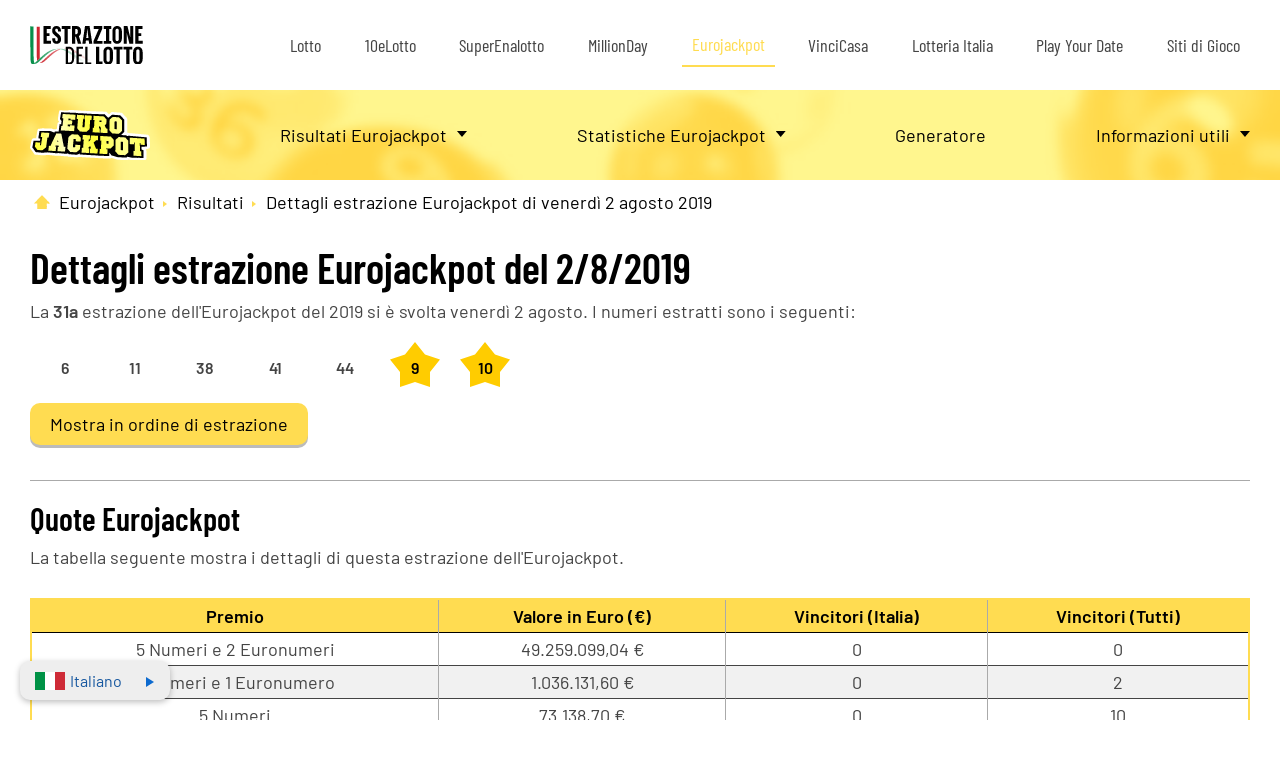

--- FILE ---
content_type: text/html; charset=utf-8
request_url: https://www.estrazionedellotto.it/eurojackpot/risultati/euro-jackpot-estrazione-del-02-08-2019
body_size: 8616
content:

<!DOCTYPE html>
<html lang="it">

<head>
	<meta charset="UTF-8">
	<title>Estrazione e quote Eurojackpot di venerdì 2 agosto 2019</title>
	<meta name="description" content="Risultati e quote estrazione Eurojackpot del 2 agosto 2019, concorso n. 31. Numeri estratti: 6, 11, 38, 41, 44, Euronumero: 9, 10">
	<meta name="keywords" content="risultati estrazione eurojackpot, estrazione 2 agosto 2019, estrazione 31, 6, 11, 38, 41, 44, Euronumero: 9, 10">
	<meta name="viewport" content="width=device-width, initial-scale=1" />
	<meta name="HandheldFriendly" content="True">
	
	
		<meta property="og:title" content="Estrazione e quote Eurojackpot di venerdì 2 agosto 2019">
		<meta property="og:description" content="Risultati e quote estrazione Eurojackpot del 2 agosto 2019, concorso n. 31. Numeri estratti: 6, 11, 38, 41, 44, Euronumero: 9, 10">
		<meta property="og:type" content="website">
		<meta property="og:url" content="/eurojackpot/risultati/euro-jackpot-estrazione-del-02-08-2019">
		<meta property="og:site_name" content="EstrazioneDelLotto.it">
		<meta property="og:image" content="https://www.estrazionedellotto.it/images/default.jpg">
		
    
	<link rel="preload" href="/fonts/barlow-v12-latin-regular.woff2" as="font" crossorigin="anonymous">
	<link rel="preload" href="/fonts/barlow-v12-latin-600.woff2" as="font" crossorigin="anonymous">
	<link rel="preload" href="/fonts/barlow-condensed-v12-latin-regular.woff2" as="font" crossorigin="anonymous">
	<link rel="preload" href="/fonts/barlow-condensed-v12-latin-600.woff2" as="font" crossorigin="anonymous">

	

	<style>
	@font-face {font-display: swap;font-family: 'Barlow';font-style: normal;font-weight: 400;src: url('/fonts/barlow-v12-latin-regular.woff2') format('woff2'),url('/fonts/barlow-v12-latin-regular.ttf') format('truetype');}
	@font-face {font-display: swap;font-family: 'Barlow';font-style: normal;font-weight: 600;src: url('/fonts/barlow-v12-latin-600.woff2') format('woff2'),url('/fonts/barlow-v12-latin-600.ttf') format('truetype');}
	@font-face {font-display: swap;font-family: 'Barlow Condensed';font-style: normal;font-weight: 400;src: url('/fonts/barlow-condensed-v12-latin-regular.woff2') format('woff2'),url('/fonts/barlow-condensed-v12-latin-regular.ttf') format('truetype');}
	@font-face {font-display: swap;font-family: 'Barlow Condensed';font-style: normal;font-weight: 600;src: url('/fonts/barlow-condensed-v12-latin-600.woff2') format('woff2'),url('/fonts/barlow-condensed-v12-latin-600.ttf') format('truetype');}
		
	h1, h2, h3, h4, h5, h6, .latestDraw h2 span, .latestDraw h2 strong {font-family: 'Barlow Condensed', sans-serif;}
	p, strong, a, span, li, button, div, span, input, td, tr, table {font-family: 'Barlow', sans-serif;}
	@media (min-width: 1200px) {
		#mainMenu {margin: 0 0 90px;}
		header #secondaryMenu {position: absolute;top: 90px;width: 100%;}
		#secondaryMenu.scrolled {position: fixed;top: 0px;}
	}
	</style>
	<script>
		window.onscroll = function () { myScroll() };
		function myScroll() {
			if (document.body.scrollTop > 90 || document.documentElement.scrollTop > 90) {
				document.getElementById("secondaryMenu").className = "scrolled";
			} else {
				document.getElementById("secondaryMenu").className = "unscrolled";
			}
		}
	</script>

	<link href="/css/style?v=HF1-WPk56EQUSEj3o4SqGGtkpldBdrgsggtPne6b2dA1" rel="stylesheet"/>


	<style>
	.ball.lottoBG, .lottoBG, #secondaryMenu:before, .subContainer > ul, .homeIcon span, #breadcrumb > li:not(:first-child):after, .latestDraw, .countdownBanner, .yearDrop > p:after, .alphabetRow, #breadcrumb > li:not(:last-child) span:after {background: #ffdc51;}
	.lottoColor, #mainMenu a.estrazione-del-lotto, #mainMenu a.item-eurojackpot, #breadcrumb a, .yearButtons > a:not(.colorWH), .catTitle  {color: #ffdc51}
	#mainMenu a.item-eurojackpot, #searchTerm > div > div {border-bottom: 2px solid #ffdc51}
	.basicTable tr.winnerRow {border-left: 2px solid #ffdc51}
	.lottoBorder, #myGenerator:before {border: 2px solid #ffdc51}
	.yearDrop, .yearButtons > a, .reorderSwitch  {border-color: #ffdc51}
	.basicTable th {background: #ffdc51;color: #fff;}
	body.eurojackpot .basicTable th {color: #000;}
	.basicTable {border: 2px solid #ffdc51;}
	@media (min-width: 1200px) {
		.lottoColor, #mainMenu a.estrazione-del-lotto, #breadcrumb a, .yearButtons > a:not(.colorWH), .catTitle {color: #ffdc51}
	}
	@media (max-width: 1200px) {
		#mobileMenu {border-top: 4px solid #ffdc51;}
		#mainMenu a.item-eurojackpot, #mainMenu div.item-eurojackpot a {background: #ffdc51;color: #fff;}
		#mainMenu a.item-eurojackpot:after {background: #fff;}
		header {border-bottom: 2px solid #ffdc51}
	}
	</style>

	<link rel="canonical" href="https://www.estrazionedellotto.it/eurojackpot/risultati/euro-jackpot-estrazione-del-02-08-2019">

	
	<script>
		function addLoadEvent(n){if(window.addEventListener)window.addEventListener("load",n,!1);else if(window.attachEvent)window.attachEvent("onload",n);else{var d=window.onload;window.onload=function(){d&&d(),n()}}}
	</script>

	<script async src="https://www.googletagmanager.com/gtag/js?id=G-Q3GD06R5J4"></script>
	<script>
		window.dataLayer=window.dataLayer||[];
		function gtag(){dataLayer.push(arguments);}
		gtag('js',new Date());
		gtag('config','G-Q3GD06R5J4');
	</script>
	
	<script>addLoadEvent(function(){ setTimeout(function(){ document.getElementById("autoAds").src="https://pagead2.googlesyndication.com/pagead/js/adsbygoogle.js"; }, 5000); });</script>
	<script id="autoAds" data-ad-client="ca-pub-1780404145344281"></script>
	
	<script type="text/javascript" defer>
    (function(c,l,a,r,i,t,y){
        c[a]=c[a]||function(){(c[a].q=c[a].q||[]).push(arguments)};
        t=l.createElement(r);t.async=1;t.src="https://www.clarity.ms/tag/"+i;
        y=l.getElementsByTagName(r)[0];y.parentNode.insertBefore(t,y);
    })(window, document, "clarity", "script", "sbqtjiba38");
	</script>
</head>

<body class="main eurojackpot">
	<header>
		<nav id="mainMenu">
			<div>
				<a href="/" id="logo" class="headerLogo"><img src="/images/logo.svg" alt="eurojackpot"></a>
				<ul id="desktopMenu">
					<li><a href="/" class="item-lotto" title="Estrazioni del Lotto">Lotto</a></li>
					<li><a href="/10elotto/" class="item-10elotto" title="Estrazioni del 10Lotto">10eLotto</a></li>
					<li><a href="/superenalotto/" class="item-superenalotto" title="Estrazioni SuperEnalotto">SuperEnalotto</a></li>
					<li><a href="/million-day/" class="item-millionday" title="Estrazioni MillionDay">MillionDay</a></li>
					<li><a href="/eurojackpot/" class="item-eurojackpot" title="Estrazioni Eurojackpot">Eurojackpot</a></li>
					<li><a href="/vinci-casa/" class="item-vincicasa" title="Estrazioni VinciCasa">VinciCasa</a></li>
					<li><a href="/lotteria-italia/" class="item-lotteriaitalia" title="Estrazione Lotteria Italia">Lotteria Italia</a></li>
					<li><a href="/play-your-date/" class="item-playyourdate" title="Estrazione Play Your Date">Play Your Date</a></li>
					<li><a href="/gioca-online" class="item-giocaonline" title="Gioca online">Siti di Gioco</a></li>
				</ul>
				<ul id="mobileMenu">
					<li><p class="item-lotto" title="Estrazioni del Lotto">Lotto</p><div class="item-lotto"><div>
	<div class="subContainer">
		<p><a href="/" class="deskVer">Risultati Estrazioni</a><span class="mobVer">Risultati Estrazioni</span></p>
		<ul>
			<li class="mobVer"><a href="/" title="Risultati Lotto">Risultati estrazioni</a></li>
			<li><a href="/ultime-estrazioni-lotto" title="Estrazioni ultimi 60 giorni">Estrazioni ultimi 60 giorni</a></li>
			<li><a href="/risultati/archivio-lotto-2026" title="Archivio Lotto per anno">Archivio Lotto per anno</a></li>
			<li><a href="/10elotto/ultime-estrazioni-10elotto" title="Estrazioni 10eLotto ultimi 60 giorni">10eLotto ultimi 60 giorni</a></li>
			<li><a href="/10elotto/risultati/archivio-10elotto-2026" title="Archivio estrazioni 10eLotto per anno">Archivio 10eLotto per anno</a></li>
		</ul>
	</div>
	<div class="subContainer">
		<p>Statistiche Lotto</p>
		<ul>
			<li><a href="/statistiche/" title="Statistiche">Statistiche</a></li>
			<li><a href="/statistiche/ritardi-lotto" title="Ritardi">Ritardi</a></li>
			<li><a href="/statistiche/frequenti-lotto" title="Numeri pi&uacute; frequenti">Numeri pi&ugrave; frequenti</a></li>
			<li><a href="/statistiche/ambi-frequenti-lotto" title="Ambi piugrave frequenti">Ambi pi&ugrave frequenti</a></li>
			<li><a href="/statistiche/quaterne-frequenti-lotto">Quaterne Frequenti Lotto</a></li>
			<li><a href="/statistiche/terni-frequenti-lotto">Terni Frequenti Lotto</a></li>
			<li><a href="/statistiche/cadenze-lotto" title="Cadenze">Cadenze</a></li>
			<li><a href="/statistiche/decine-lotto" title="Decine">Decine</a></li>
			<li><a href="/statistiche/radicali-lotto" title="Radicali">Radicali</a></li>
			<li><a href="/statistiche/figure-lotto" title="Figure">Figure</a></li>
			<li><a href="/statistiche/ruota-nazionale" title="Statistiche Ruota Nazionale">Statistiche ruota nazionale</a></li>
			<li><a href="/statistiche/tutte-le-ruote" title="Tutte le ruote">Tutte le ruote</a></li>
		</ul>
	</div>
	<div class="subContainer">
		<p><a href="/simbolotto/" class="deskVer">Simbolotto</a><span class="mobVer">Simbolotto</span></p>
		<ul>
			<li><a href="/simbolotto/risultati-simbolotto" title="Estrazioni ultimi 60 giorni">Estrazioni ultimi 60 giorni</a></li>
			<li><a href="/simbolotto/archivio-simbolotto" title="Archivio Simbolotto">Ultimi 90 giorni Simbolotto</a></li>
			<li><a href="/simbolotto/risultati/archivio-simbolotto-2026" title="Archivio Simbolotto per anno">Archivio Simbolotto per anno</a></li>
			<li><a href="/simbolotto/premi" title="Premi">Premi</a></li>
			<li><a href="/simbolotto/statistiche-simbolotto" title="Statistiche e frequenze nel Simbolotto">Statistiche nel Simbolotto</a></li>
		</ul>
	</div>
	<p class="subLink"><a href="/ambetto" title="Ambetto, che cos'è e come si gioca">Ambetto</a></p>
	<p class="subLink"><a href="/generatore-casuale-giocate" title="Generatore di numeri casuali per Lotto">Generatore</a></p>
	<div class="subContainer">
		<p>Informazioni utili</p>
		<ul>
			<li><a href="/notizie" title="Notizie lotterie">Notizie lotterie</a></li>
			<li><a href="/prontuario-vincite-lotto" title="Prontuario vincite">Prontuario vincite</a></li>
			<li><a href="/come-riscuotere-lotto" title="Riscossione vincite Lotto">Riscossione vincite Lotto</a></li>
			<li><a href="/probabilita-di-vincita" title="Probabilit&agrave; di vincita">Probabilit&agrave; di vincita</a></li>
			<li><a href="/faq-lotto" title="FAQ Lotto">FAQ Lotto</a></li>
			<li><a href="/glossario-lotto" title="Glossario Lotto">Glossario Lotto</a></li>
			<li><a href="/smorfia" title="La Smorfia">La Smorfia</a></li>
		</ul>
	</div>
</div></div></li>
					<li><p class="item-10elotto" title="Estrazioni del 10eLotto">10eLotto</p><div class="item-10elotto"><div>
	<div class="subContainer">
		<p><a href="/10elotto/" class="deskVer">Risultati 10eLotto</a><span class="mobVer">Risultati 10eLotto</span></p>
		<ul>
			<li class="mobVer"><a href="/10elotto/" title="">Risultati estrazioni</a></li>
			<li><a href="/10elotto/ultime-estrazioni-10elotto" title="Estrazioni 10eLotto ultimi 60 giorni">10eLotto ultimi 60 giorni</a></li>
			<li><a href="/10elotto/risultati/archivio-10elotto-2026" title="Archivio estrazioni 10eLotto per anno">Archivio 10eLotto per anno</a></li>
		</ul>
	</div>
	<p class="subLink"><a href="/10elotto/statistiche/10-e-lotto" title="Statistiche de 10eLotto">Statistiche</a></p>
	<div class="subContainer">
		<p>Informazioni utili</p>
		<ul>
			<li><a href="/10elotto/come-si-gioca" title="Come si gioca 10eLotto">Come si gioca</a></li>
			<li><a href="/10elotto/numero-oro-10elotto" title="Numero oro del 10eLotto">Numero oro del 10eLotto</a></li>
		</ul>
	</div>
</div></div></li>
					<li><p class="item-superenalotto" title="Estrazioni SuperEnalotto">SuperEnalotto</p><div class="item-superenalotto"><div>
	<div class="subContainer">
		<p><a href="/superenalotto/" class="deskVer">Risultati SuperEnalotto</a><span class="mobVer">Risultati SuperEnalotto</span></p>
		<ul>
			<li class="mobVer"><a href="/superenalotto/" title="Risultati SuperEnalotto">Risultati estrazioni</a></li>
			<li><a href="/superenalotto/risultati-superenalotto" title="Ultimi 12 Estrazioni">Ultimi 12 Estrazioni</a></li>
			<li><a href="/superenalotto/archivio-superenalotto" title="Estrazioni ultimi 90 giorni">Estrazioni ultimi 90 giorni</a></li>
			<li><a href="/superenalotto/risultati/archivio-superenalotto-2026" title="Archivio SuperEnalotto per anno">Archivio SuperEnalotto per anno</a></li>
		</ul>
	</div>
	<div class="subContainer">
		<p>Statistiche</p>
		<ul>
			<li><a href="/superenalotto/statistiche/frequenti-superenalotto" title="Frequenti SuperEnalotto">Frequenti SuperEnalotto</a></li>
			<li><a href="/superenalotto/statistiche/ritardi-superenalotto" title="Ritardi SuperEnalotto">Ritardi SuperEnalotto</a></li>
			<li><a href="/superenalotto/statistiche/pari-e-dispari-superenalotto" title="Pari e dispari">Pari e dispari</a></li>
			<li><a href="/superenalotto/statistiche/pari-e-dispari-superenalotto-anni-precedenti" title="Pari e dispari precedenti">Pari e dispari precedenti</a></li>
			<li><a href="/superenalotto/statistiche/formule-della-sestina-superenalotto" title="Formule della sestina">Formule della sestina</a></li>
			<li><a href="/superenalotto/statistiche/superstar-superenalotto" title="Statistiche SuperStar">Statistiche SuperStar</a></li>
		</ul>
	</div>
	<div class="subContainer">
		<p><a href="/sivincetutto/" class="deskVer">Risultati SiVinceTutto</a><span class="mobVer">Risultati SiVinceTutto</span></p>
		<ul>
			<li class="mobVer"><a href="/sivincetutto/" title="Risultati SiVinceTutto">Risultati estrazioni</a></li>
			<li><a href="/sivincetutto/risultati-sivincetutto" title="Ultime estrazioni SiVinceTutto">Ultimi 12 estrazioni</a></li>
			<li><a href="/sivincetutto/archivio-sivincetutto" title="Archivio SiVinceTutto">Ultimi 90 giorni</a></li>
			<li><a href="/sivincetutto/statistiche/statistiche-sivincetutto" title="Statistiche SiVinceTutto">Statistiche SiVinceTutto</a></li>
			<li><a href="/sivincetutto/come-si-gioca-sivincetutto" title="Statistiche SiVinceTutto">Come si gioca SiVinceTutto</a></li>
		</ul>
	</div>
	<p class="subLink"><a href="/superenalotto/generatore-casuale-superenalotto" title="Generatore giocate SuperEnalotto">Generatore</a></p>
	<div class="subContainer">
		<p>Informazioni utili</p>
		<ul>
			<li><a href="/superenalotto/come-si-gioca-superenalotto" title="Come si gioca">Come si gioca</a></li>
			<li><a href="/superenalotto/come-riscuotere-superenalotto" title="Come riscuotere">Come riscuotere</a></li>
			<li><a href="/superenalotto/vincite-record" title="Vincite record">Vincite record</a></li>
			<li><a href="/superenalotto/probabilita-di-vincita" title="Probabilit&agrave; di vincita">Probabilit&agrave; di vincita</a></li>
			<li><a href="/superenalotto/come-avviene-l-estrazione" title="Come funziona l'estrazione">Come funziona l'estrazione</a></li>
		</ul>
	</div>
</div></div></li>
					<li><p class="item-millionday" title="Estrazioni MillionDay">MillionDay</p><div class="item-million-day"><div>
	<div class="subContainer">
		<p><a href="/million-day/" class="deskVer">Risultati MillionDay</a><span class="mobVer">Risultati MillionDay</span></p>
		<ul>
			<li class="mobVer"><a href="/million-day/" title="Risultati MillionDay">Risultati estrazioni</a></li>
			<li><a href="/million-day/risultati-millionday" title="Ultimi 12 estrazioni">Ultimi 12 estrazioni</a></li>
			<li><a href="/million-day/archivio-millionday" title="Estrazioni ultimi 90 giorni">Estrazioni ultimi 90 giorni</a></li>
			<li><a href="/million-day/risultati/archivio-millionday-2026" title="Archivio per anno">Archivio per anno</a></li>
		</ul>
	</div>
	
	<p class="subLink"><a href="https://milliondaylotto.it/verifica-schedina" target="_blank" rel="noopener" title="Verifica numeri MillionDay">Verifica numeri MillionDay</a></p>
	<p class="subLink"><a href="/million-day/premi" title="Vincite e Premi MillionDay">Vincite e premi MillionDay</a></p>
	<p class="subLink"><a href="/million-day/statistiche-millionday" title="Statistiche MillionDay">Statistiche MillionDay</a></p>
</div></div></li>
					<li><p class="item-eurojackpot" title="Estrazioni Eurojackpot">Eurojackpot</p><div class="item-eurojackpot"><div>
	<div class="subContainer">
		<p><a href="/eurojackpot/" class="deskVer">Risultati Eurojackpot</a><span class="mobVer">Risultati Eurojackpot</span></p>
		<ul>
			<li class="mobVer"><a href="/eurojackpot/" title="">Risultati estrazioni</a></li>
			<li><a href="/eurojackpot/controlla-numeri-euro-jackpot" title="Verifica numeri Eurojackpot">Verifica numeri Eurojackpot</a></li>
			<li><a href="/eurojackpot/risultati-euro-jackpot" title="Ultimi 12 estrazioni">Ultimi 12 Estrazioni</a></li>
			<li><a href="/eurojackpot/archivio-euro-jackpot" title="Estrazioni ultimi 90 giorni">Estrazioni ultimi 90 giorni</a></li>
			<li><a href="/eurojackpot/risultati/archivio-euro-jackpot-2026" title="Archivio Eurojackpot per anno">Archivio Eurojackpot per anno</a></li>
		</ul>
	</div>
	<div class="subContainer">
		<p>Statistiche Eurojackpot</p>
		<ul>
			<li><a href="/eurojackpot/statistiche/statistiche-euro-jackpot" title="Statistiche de Eurojackpot">Statistiche</a></li>
			<li><a href="/eurojackpot/probabilita-di-vincita" title="Probabilit&agrave; di vincita">Probabilit&agrave; di vincita</a></li>
		</ul>
	</div>
	
	<p class="subLink"><a href="/eurojackpot/generatore-casuale-euro-jackpot" title="Generatore di numeri casuali per Eurojackpot">Generatore</a></p>
	<div class="subContainer">
		<p>Informazioni utili</p>
		<ul>
			<li><a href="/eurojackpot/come-si-gioca-euro-jackpot" title="Come si gioca">Come si gioca</a></li>
			<li><a href="/eurojackpot/premi">Premi Eurojackpot</a></li>
			<li><a href="/eurojackpot/medagliere-eurojackpot" title="Medagliere Eurojackpot">Medagliere Eurojackpot</a></li>
			<li><a href="/eurojackpot/cronologia" title="Cronologia Eurojackpot">Cronologia Eurojackpot</a></li>
			<li><a href="/eurojackpot/faq-euro-jackpot" title="FAQ Eurojackpot">FAQ Eurojackpot</a></li>
		</ul>
	</div>
</div></div></li>
					<li><p class="item-vincicasa" title="Estrazioni VinciCasa">VinciCasa</p><div class="item-vinci-casa"><div>
	<div class="subContainer">
		<p><a href="/vinci-casa/" class="deskVer">Estrazioni VinciCasa</a><span class="mobVer">Estrazioni VinciCasa</span></p>
		<ul>
			<li class="mobVer"><a href="/vinci-casa/" title="Estrazioni VinciCasa">Risultati estrazioni</a></li>
			<li><a href="/vinci-casa/risultati-vinci-casa" title="Ultimi 12 Estrazioni">Ultimi 12 Estrazioni</a></li>
			<li><a href="/vinci-casa/archivio-vinci-casa" title="Archivio VinciCasa">Archivio VinciCasa</a></li>
			<li><a href="/vinci-casa/risultati/archivio-vinci-casa-2026" title="Archivio VinciCasa per anno">Archivio VinciCasa per anno</a></li>
		</ul>
	</div>
	<p class="subLink"><a href="/vinci-casa/controlla-numeri-vinci-casa" title="Verifica numeri VinciCasa">Verifica numeri VinciCasa</a></p>
	<p class="subLink"><a href="/vinci-casa/statistiche/statistiche-vinci-casa" title="Statistiche VinciCasa">Statistiche VinciCasa</a></p>
	<div class="subContainer">
		<p>Informazioni utili</p>
		<ul>
			<li><a href="/vinci-casa/come-si-gioca-vinci-casa" title="Come si gioca VinciCasa">Come si gioca VinciCasa</a></li>
			<li><a href="/vinci-casa/incasso-vincite-vinci-casa" title="Come riscuotere">Come riscuotere</a></li>
			<li><a href="/vinci-casa/probabilita-di-vincita" title="Probabilit&agrave; di vincita">Probabilit&agrave; di vincita</a></li>
			<li><a href="/vinci-casa/faq-vinci-casa" title="FAQ VinciCasa">FAQ VinciCasa</a></li>
		</ul>
	</div>
</div></div></li>
					<li><p class="item-lotteriaitalia" title="Estrazione Lotteria Italia">Lotteria Italia</p><div class="item-lotteria-italia"><div>
	<div class="subContainer">
		<p><a href="/lotteria-italia/" class="deskVer">Risultati Lotteria Italia</a><span class="mobVer">Risultati Lotteria Italia</span></p>
		<ul>
			<li class="mobVer"><a href="/lotteria-italia/" title="Risultati Lotteria Italia">Risultati estrazioni</a></li>
			<li><a href="/lotteria-italia/risultati/2024" title="Risultati archivio del 2024">Archivio del 2024</a></li>
			<li><a href="/lotteria-italia/archivio" title="Archivio Lotteria Italia">Archivio Lotteria Italia</a></li>
		</ul>
	</div>
	<div class="subContainer">
		<p>Informazioni utili</p>
		<ul>
			<li><a href="/lotteria-italia/come-si-gioca" title="Come si gioca">Come si gioca</a></li>
			<li><a href="/lotteria-italia/incasso-vincite" title="Incasso vincite Lotteria Italia">Incasso vincite Lotteria Italia</a></li>
			<li><a href="/lotteria-italia/faq" title="FAQ Lotteria Italia">FAQ Lotteria Italia</a></li>
		</ul>
	</div>
	
		<p class="subLink"><a href="/it/gioca/lotteria-italia" target="_blank" rel="noopener nofollow" title="Biglietti Online">Biglietti Online</a></p>
	
</div></div></li>
					<li><p class="item-playyourdate" title="Estrazione Play Your Date">Play Your Date</p><div class="item-play-your-date"><div>
	<div class="subContainer">
		<p><a href="/play-your-date/" class="deskVer">Risultati Play Your Date</a><span class="mobVer">Risultati Play Your Date</span></p>
		<ul>
			<li class="mobVer"><a href="/play-your-date/" title="Risultati Play Your Date">Risultati estrazioni</a></li>
			<li><a href="/play-your-date/risultati-play-your-date" title="Ultimi 12 estrazioni">Ultimi 12 estrazioni</a></li>
			<li><a href="/play-your-date/archivio-play-your-date" title="Archivio Play Your Date">Archivio Play Your Date</a></li>
			<li><a href="/play-your-date/risultati/archivio-play-your-date-2026" title="Archivio Play Your Date per anno">Archivio Play Your Date per anno</a></li>
		</ul>
	</div>
	<p class="subLink"><a href="/play-your-date/statistiche/statistiche-play-your-date" title="Statistiche Play Your Date">Statistiche Play Your Date</a></p>
	<div class="subContainer">
		<p>Informazioni utili</p>
		<ul>
			<li><a href="/play-your-date/come-si-gioca-play-your-date" title="Come si gioca">Come si gioca</a></li>
			<li><a href="/play-your-date/probabilita-di-vincita" title="Probabilit&agrave; di vincita">Probabilit&agrave; di vincita</a></li>
			<li><a href="/play-your-date/faq-play-your-date" title="FAQ Play Your Date">FAQ Play Your Date</a></li>
		</ul>
	</div>
</div></div></li>
					<li><a href="/gioca-online" class="item-giocaonline" title="Gioca online">Siti di Gioco</a></li>
				</ul>
				<div id="myHamburger" onclick="openMenu()">
					<span id="upper"></span>
					<span id="middle"></span>
					<span id="lower"></span>
					<script>var menu = true; function openMenu() { if (menu) { document.getElementsByTagName('html')[0].className = "openMenu"; menu = false } else { document.getElementsByTagName('html')[0].className = ""; menu = true } }</script>
				</div>
			</div>
		</nav>
		<div id="secondaryMenu">
			<div>
			
					<a class="headerLogo" href="/eurojackpot/" ><img src="/images/logos/eurojackpot.svg" alt="Eurojackpot logo"></a>
						<div>
	<div class="subContainer">
		<p><a href="/eurojackpot/" class="deskVer">Risultati Eurojackpot</a><span class="mobVer">Risultati Eurojackpot</span></p>
		<ul>
			<li class="mobVer"><a href="/eurojackpot/" title="">Risultati estrazioni</a></li>
			<li><a href="/eurojackpot/controlla-numeri-euro-jackpot" title="Verifica numeri Eurojackpot">Verifica numeri Eurojackpot</a></li>
			<li><a href="/eurojackpot/risultati-euro-jackpot" title="Ultimi 12 estrazioni">Ultimi 12 Estrazioni</a></li>
			<li><a href="/eurojackpot/archivio-euro-jackpot" title="Estrazioni ultimi 90 giorni">Estrazioni ultimi 90 giorni</a></li>
			<li><a href="/eurojackpot/risultati/archivio-euro-jackpot-2026" title="Archivio Eurojackpot per anno">Archivio Eurojackpot per anno</a></li>
		</ul>
	</div>
	<div class="subContainer">
		<p>Statistiche Eurojackpot</p>
		<ul>
			<li><a href="/eurojackpot/statistiche/statistiche-euro-jackpot" title="Statistiche de Eurojackpot">Statistiche</a></li>
			<li><a href="/eurojackpot/probabilita-di-vincita" title="Probabilit&agrave; di vincita">Probabilit&agrave; di vincita</a></li>
		</ul>
	</div>
	
	<p class="subLink"><a href="/eurojackpot/generatore-casuale-euro-jackpot" title="Generatore di numeri casuali per Eurojackpot">Generatore</a></p>
	<div class="subContainer">
		<p>Informazioni utili</p>
		<ul>
			<li><a href="/eurojackpot/come-si-gioca-euro-jackpot" title="Come si gioca">Come si gioca</a></li>
			<li><a href="/eurojackpot/premi">Premi Eurojackpot</a></li>
			<li><a href="/eurojackpot/medagliere-eurojackpot" title="Medagliere Eurojackpot">Medagliere Eurojackpot</a></li>
			<li><a href="/eurojackpot/cronologia" title="Cronologia Eurojackpot">Cronologia Eurojackpot</a></li>
			<li><a href="/eurojackpot/faq-euro-jackpot" title="FAQ Eurojackpot">FAQ Eurojackpot</a></li>
		</ul>
	</div>
</div>
				<p class="mobileDir">Euro jackpot estrazione del 02 08 2019</p>
			</div>
		</div>

		<script>
			document.querySelectorAll("#mobileMenu > li > p").forEach((mob) => {
				mob.addEventListener("click", function (e) {
					if (mob.innerText !== "Siti di Gioco") {
						e.preventDefault();
					}
					const parentLi = mob.parentElement;
					const isOpen = parentLi.classList.contains("openMob");
					document.querySelectorAll("#mobileMenu > li").forEach((li) => {
						li.classList.remove("openMob");
					});
					if (!isOpen) {
						parentLi.classList.add("openMob");
					}
				});
			});

			document.querySelectorAll("#mobileMenu .subContainer > p").forEach((sub) => {
				sub.addEventListener("click", function (e) {
					e.preventDefault();
					const parentCont = sub.parentElement;
					const isOpenCont = parentCont.classList.contains("openSub");
					document.querySelectorAll("#mobileMenu .subContainer").forEach((cont) => {
						cont.classList.remove("openSub");
					});
					if (!isOpenCont) {
						parentCont.classList.add("openSub");
					}
				});
			});
		</script>

	</header>

	

	<div id="langSwitch" class="it-lang">
		<a><img src="/images/italiano.svg" alt="italiano Flag" />Italiano</a>
		<div>
			
					<a href="/eurojackpot/risultati/euro-jackpot-estrazione-del-02-08-2019" title="Visualizza cuesta pagina in italiano" class="it">Italiano</a>
				
					<a href="/en/eurojackpot/results/eurojackpot-result-02-08-2019" title="This page is availble in English" class="en">English</a>
				
		</div>
	</div>
	

		
	<div class="content">

<nav>
	<ul id="breadcrumb" itemscope itemtype="https://schema.org/BreadcrumbList">
		<li itemprop="itemListElement" itemscope="" itemtype="https://schema.org/ListItem"><a itemprop="item" href="/" class="homeIcon" title="Pagina Iniziale" aria-label="Pagina Iniziale"><span itemprop="name">Home</span></a><meta itemprop="position" content="1" /></li>
		<li itemprop="itemListElement" itemscope="" itemtype="https://schema.org/ListItem"><a itemprop="item" href="/eurojackpot/"><span itemprop="name">Eurojackpot</span></a><meta itemprop="position" content="2" /></li>
		<li itemprop="itemListElement" itemscope="" itemtype="https://schema.org/ListItem"><a itemprop="item" href="/eurojackpot/risultati-euro-jackpot"title ="Risultati del Eurojackpot"><span itemprop="name">Risultati</span></a><meta itemprop="position" content="3" /></li>
		<li itemprop="itemListElement" itemscope="" itemtype="https://schema.org/ListItem"><a itemprop="item" title="Dettagli estrazione Eurojackpot di 02 08 2019"><span itemprop="name">Dettagli estrazione Eurojackpot di venerdì 2 agosto 2019</span></a><meta itemprop="position" content="4" /></li>
	</ul>
</nav>

<div id="soloDraw" class="regularPara lineAccent">

	<h1>Dettagli estrazione Eurojackpot del 2/8/2019</h1>
	<p>La <strong>31<sup>a</sup></strong> estrazione dell'Eurojackpot del 2019 si &egrave; svolta venerdì 2 agosto. I numeri estratti sono i seguenti:</p>
	<ul id="BallsAscending" class="ballRow" style="justify-content:start;">
		
			<li class="ball ball">6</li>
		
			<li class="ball ball">11</li>
		
			<li class="ball ball">38</li>
		
			<li class="ball ball">41</li>
		
			<li class="ball ball">44</li>
		
			<li class="ball euro">9</li>
		
			<li class="ball euro">10</li>
		
	</ul>
	
	
		<ul id="BallsDrawn" class="ballRow" style="justify-content:start;display: none;">
			
				<li class="ball ball">6</li>
			
				<li class="ball ball">41</li>
			
				<li class="ball ball">38</li>
			
				<li class="ball ball">44</li>
			
				<li class="ball ball">11</li>
			
				<li class="ball euro">9</li>
			
				<li class="ball euro">10</li>
			
		</ul>
		<span onClick="BallOrder(); return false;" id="BallOrderLink" class="myButton lottoBG colorBL">Mostra in ordine di estrazione</span>		
	
				
	<script>
		var displayOrder = "ascending";
		function BallOrder() {
			if (displayOrder == "ascending") {
				document.getElementById("BallsAscending").style.display = "none";
				document.getElementById("BallsDrawn").style.display = "";
				document.getElementById("BallOrderLink").innerHTML = "Mostra in ordine ascendente";
				displayOrder = "drawn";
			} else {
				document.getElementById("BallsDrawn").style.display = "none";
				document.getElementById("BallsAscending").style.display = "";
				document.getElementById("BallOrderLink").innerHTML = "Mostra in ordine di estrazione";
				displayOrder = "ascending";
			}
		}
	</script>
	
</div>


	


<div class="regularPara lineAccent">	
	<h2>Quote Eurojackpot</h2>
	<p>La tabella seguente mostra i dettagli di questa estrazione dell'Eurojackpot.</p>
</div>

<table class="basicTable">
	<thead>
		<tr>
			<th>Premio</th>
			<th>Valore in Euro (&euro;)</th>
			<th>Vincitori (Italia)</th>
			<th>Vincitori (Tutti)</th>
		</tr>
	</thead>
	<tbody>
		
			<tr>
				<td class="nomePremio"><span>5 Numeri e 2 Euronumeri</span></td>
				<td>49.259.099,04 &euro;</td>
				<td>0</td>
				<td>0</td>
			</tr>
		
			<tr>
				<td class="nomePremio"><span>5 Numeri e 1 Euronumero</span></td>
				<td>1.036.131,60 &euro;</td>
				<td>0</td>
				<td>2</td>
			</tr>
		
			<tr>
				<td class="nomePremio"><span>5 Numeri</span></td>
				<td>73.138,70 &euro;</td>
				<td>0</td>
				<td>10</td>
			</tr>
		
			<tr>
				<td class="nomePremio"><span>4 Numeri e 2 Euronumeri</span></td>
				<td>5.946,20 &euro;</td>
				<td>1</td>
				<td>41</td>
			</tr>
		
			<tr>
				<td class="nomePremio"><span>4 Numeri e 1 Euronumero</span></td>
				<td>289,00 &euro;</td>
				<td>8</td>
				<td>759</td>
			</tr>
		
			<tr>
				<td class="nomePremio"><span>4 Numeri</span></td>
				<td>118,00 &euro;</td>
				<td>27</td>
				<td>1.446</td>
			</tr>
		
			<tr>
				<td class="nomePremio"><span>3 Numeri e 2 Euronumeri</span></td>
				<td>88,20 &euro;</td>
				<td>26</td>
				<td>1.657</td>
			</tr>
		
			<tr>
				<td class="nomePremio"><span>2 Numeri e 2 Euronumeri</span></td>
				<td>28,90 &euro;</td>
				<td>415</td>
				<td>26.115</td>
			</tr>
		
			<tr>
				<td class="nomePremio"><span>3 Numeri e 1 Euronumero</span></td>
				<td>21,90 &euro;</td>
				<td>581</td>
				<td>33.351</td>
			</tr>
		
			<tr>
				<td class="nomePremio"><span>3 Numeri</span></td>
				<td>15,30 &euro;</td>
				<td>1.344</td>
				<td>68.476</td>
			</tr>
		
			<tr>
				<td class="nomePremio"><span>1 Numero e 2 Euronumeri</span></td>
				<td>13,40 &euro;</td>
				<td>2.485</td>
				<td>141.250</td>
			</tr>
		
			<tr>
				<td class="nomePremio"><span>2 Numeri e 1 Euronumero</span></td>
				<td>9,30 &euro;</td>
				<td>8.515</td>
				<td>495.442</td>
			</tr>
		
			<tr>
				<td class="nomePremio"><span>Totale</span></td>
				<td>-</td>
				<td>13.402</td>
				<td>768.549</td>
			</tr>
		
	</tbody>
</table>
		

		
	</div>

	<footer class="lottoBG colorWHA">
		<div>
			<div class="flex-space-between-center colorWHA">
				<a href="/"><img src="/images/logo.svg" alt="Estrazione Del Lotto Logo"></a>
				<a href="/contatti" title="Contatti">Contatti</a>
				<a href="/glossario-lotto" title="Glossario del Lotto">Glossario del Lotto</a>
				<a href="/privacy" title="Informativa sulla privacy">Informativa sulla privacy</a>
				<a href="/politica-dei-cookie" title="Politica Dei Cookie">Politica Dei Cookie</a>
				<a href="/truffe-lotteria" title="Truffe Lotteria">Truffe Lotteria</a>
				<a href="/dichiarazione-di-limitazione-di-responsabilita" title="Dichiarazione di responsabilita">Dichiarazione di responsabilit&agrave;</a>
				<a href="/mappa-del-sito" title="Mappa Del Sito">Mappa Del Sito</a>
			</div>
		</div>
		<div>
			<p>Copyright &copy; 2026 EstrazioneDelLotto.it. Tutti i diritti riservati.</p>
		</div>
	</footer>

	
			<div style="text-align:center;margin:auto">
				<div class="gptslot" data-adunitid="0" data-addesktop="true"></div>
			</div>
		<script src="/js/main?v=1qKl7YpEO-KDTK-_t3QBZLNWrDyWMoS5rEaMQKYD-rM1"></script>

	<script src="/js/mobile?v=-ZRBLTd3kPWKxPx_flvQbfKFf4XPa32uhZTHckzQNhs1"></script>


	
	
	

</body>
</html>

--- FILE ---
content_type: image/svg+xml
request_url: https://www.estrazionedellotto.it/images/logos/eurojackpot.svg
body_size: 9500
content:
﻿<?xml version="1.0" encoding="UTF-8" standalone="no"?>
<svg
   height="85.868919"
   viewBox="0 0 53.902287 22.71971"
   width="203.72549"
   version="1.1"
   id="svg8"
   sodipodi:docname="eurojackpot.svg"
   inkscape:version="1.4.2 (f4327f4, 2025-05-13)"
   xmlns:inkscape="http://www.inkscape.org/namespaces/inkscape"
   xmlns:sodipodi="http://sodipodi.sourceforge.net/DTD/sodipodi-0.dtd"
   xmlns="http://www.w3.org/2000/svg"
   xmlns:svg="http://www.w3.org/2000/svg">
  <defs
     id="defs8" />
  <sodipodi:namedview
     id="namedview8"
     pagecolor="#ffffff"
     bordercolor="#000000"
     borderopacity="0.25"
     inkscape:showpageshadow="2"
     inkscape:pageopacity="0.0"
     inkscape:pagecheckerboard="0"
     inkscape:deskcolor="#d1d1d1"
     inkscape:zoom="9.7625074"
     inkscape:cx="115.80017"
     inkscape:cy="43.585114"
     inkscape:window-width="3840"
     inkscape:window-height="2054"
     inkscape:window-x="-11"
     inkscape:window-y="-11"
     inkscape:window-maximized="1"
     inkscape:current-layer="svg8" />
  <linearGradient
     id="a"
     gradientUnits="userSpaceOnUse"
     x1="1772.165"
     x2="2901.4309"
     y1="425.25"
     y2="-35.754002">
    <stop
       offset="0"
       stop-color="#ffff2f"
       id="stop1" />
    <stop
       offset=".25"
       stop-color="#ffffbe"
       id="stop2" />
    <stop
       offset=".503"
       stop-color="#ffff39"
       id="stop3" />
    <stop
       offset=".748"
       stop-color="#ffff93"
       id="stop4" />
    <stop
       offset="1"
       stop-color="#ffff2f"
       id="stop5" />
  </linearGradient>
  <filter
     id="b"
     color-interpolation-filters="sRGB"
     height="1.0000961"
     width="1.0000432"
     x="-2.1544414e-05"
     y="-4.8054098e-05">
    <feGaussianBlur
       stdDeviation="0.00040248951"
       id="feGaussianBlur5" />
  </filter>
  <g
     id="g9"
     transform="translate(-2.3236322,-5.9333432)">
    <path
       d="m 290.41,-585.818 c -0.044,-0.094 -0.426,-0.803 -0.848,-1.578 a 59.089,59.089 0 0 1 -0.828,-1.555 l -0.063,-0.147 0.302,-0.945 c 0.166,-0.52 0.416,-1.31 0.555,-1.756 0.312,-0.998 0.392,-1.142 0.771,-1.387 0.342,-0.22 0.546,-0.248 1.25,-0.167 0.285,0.033 0.521,0.058 0.526,0.055 0.005,-0.003 0.197,-0.696 0.429,-1.541 0.635,-2.317 0.735,-2.329 0.88,-2.558 0.142,-0.193 0.323,-0.223 0.504,-0.226 0.075,0 0.333,0.033 0.575,0.06 0.241,0.026 0.518,0.03 0.614,0.007 0.232,-0.052 0.12,-0.063 2.594,0.262 l 2.16,0.284 0.506,0.266 c 0.394,0.207 0.517,0.257 0.559,0.227 0.03,-0.021 0.094,-0.02 0.144,0.004 0.169,0.08 0.64,0.096 0.935,0.034 l 0.294,-0.062 0.314,-1.23 c 0.347,-1.359 0.398,-1.485 0.701,-1.734 0.132,-0.107 0.195,-0.131 0.286,-0.108 0.089,0.023 0.121,0.011 0.136,-0.048 0.011,-0.043 0.04,-0.084 0.065,-0.092 0.025,-0.008 -0.043,-0.138 -0.15,-0.289 -0.309,-0.436 -0.356,-0.603 -0.275,-0.98 0.037,-0.175 0.106,-0.515 0.152,-0.757 0.047,-0.241 0.244,-0.98 0.438,-1.64 0.372,-1.267 0.445,-1.438 0.684,-1.615 l 0.118,-0.087 1.86,0.29 c 1.837,0.286 1.86,0.288 1.995,0.212 0.312,-0.176 0.457,-0.169 2.243,0.107 0.916,0.142 1.965,0.327 2.33,0.412 0.367,0.084 1.422,0.28 2.345,0.433 0.924,0.154 2.24,0.382 2.923,0.508 0.685,0.125 1.975,0.338 2.868,0.473 l 3.248,0.49 c 0.893,0.136 1.7,0.255 1.794,0.266 0.167,0.02 0.176,0.029 0.639,0.674 0.258,0.36 0.488,0.66 0.51,0.666 0.023,0.006 0.375,-0.197 0.783,-0.452 l 0.741,-0.463 2.208,0.446 c 1.214,0.246 2.26,0.452 2.322,0.458 0.098,0.009 0.254,0.195 1.1,1.317 0.542,0.72 1.03,1.403 1.086,1.519 0.055,0.116 0.103,0.31 0.107,0.433 0.004,0.122 -0.1,1.203 -0.232,2.403 -0.347,3.178 -0.422,3.782 -0.489,3.927 l -0.06,0.13 0.256,0.04 c 0.19,0.03 0.275,0.063 0.332,0.125 0.042,0.046 0.1,0.077 0.129,0.068 0.029,-0.01 2.008,0.39 4.398,0.885 3.973,0.825 4.363,0.912 4.56,1.02 0.49,0.267 0.647,1.083 0.647,1.084 0.018,0.225 -0.291,4.163 -0.355,4.52 -0.06,0.34 -0.171,0.542 -0.413,0.752 -0.108,0.094 -0.18,0.117 -0.35,0.114 a 1.076,1.076 0 0 0 -0.372,0.062 c -0.166,0.07 -0.43,0.099 -0.697,0.076 l -0.159,-0.013 -0.036,0.255 c -0.027,0.191 -0.016,0.3 0.042,0.432 0.043,0.097 0.088,0.246 0.1,0.332 0.028,0.188 -0.294,2.937 -0.385,3.29 a 1.113,1.113 0 0 1 -0.478,0.674 c -0.139,0.095 -0.188,0.107 -0.269,0.067 -0.054,-0.027 -0.355,-0.077 -0.668,-0.11 -0.494,-0.051 -0.596,-0.049 -0.774,0.019 -0.229,0.087 -0.155,0.091 -1.928,-0.105 l -1.786,-0.197 c -0.594,-0.065 -0.614,-0.07 -1.568,-0.388 l -0.966,-0.321 -0.218,0.092 c -0.12,0.051 -0.303,0.094 -0.406,0.095 -0.104,0 -1.158,-0.151 -2.344,-0.337 l -2.155,-0.338 -1.434,-0.613 -1.435,-0.613 -0.112,0.072 c -0.194,0.123 -0.644,0.192 -0.974,0.149 -0.868,-0.114 -4.85,-0.766 -5.322,-0.872 a 65.76,65.76 0 0 0 -2.265,-0.41 c -2.141,-0.36 -5.71,-1.007 -6.116,-1.111 -0.27,-0.069 -0.342,-0.07 -0.614,-0.01 a 2.36,2.36 0 0 1 -0.516,0.059 c -0.115,-0.006 -1.157,-0.192 -2.316,-0.413 l -2.108,-0.4 -0.073,-0.116 c -0.072,-0.114 -0.079,-0.116 -0.284,-0.102 -0.16,0.011 -0.652,-0.078 -2.066,-0.375 -1.698,-0.356 -1.893,-0.39 -2.27,-0.388 -0.395,0 -0.514,-0.021 -2.489,-0.464 l -2.075,-0.465 -1.233,-0.042 -1.233,-0.043 -1.414,-0.312 c -0.778,-0.172 -1.626,-0.355 -1.885,-0.407 l -0.47,-0.094 z"
       fill="#ffffff"
       transform="matrix(0.9448266,-0.10975468,0.10975468,0.9448266,-205.76446,611.24383)"
       id="path6" />
    <g
       transform="matrix(0.04250066,0.00576595,-0.00576595,0.04250066,-68.189497,-4.210518)"
       id="g8">
      <path
         d="m 2604.558,-58.101 -17.815,0.95 c -9.798,0.522 -28.69,1.523 -41.98,2.223 l -24.166,1.273 -1.354,1.28 c -0.745,0.703 -8.994,9.494 -18.331,19.535 -9.338,10.04 -17.102,18.256 -17.255,18.256 -0.344,0 -1.363,-0.816 -30.65,-24.532 a 406.649,406.649 0 0 1 -6.119,-5.08 l -3.088,-2.624 -60.556,6.09 c -33.305,3.35 -63.095,6.387 -66.2,6.75 -3.104,0.364 -11.915,1.156 -19.579,1.761 -47.8,3.775 -53.778,4.195 -54.026,3.795 -0.186,-0.301 -3.087,-0.159 -11.3,0.556 -6.078,0.529 -12.003,1.107 -13.167,1.284 -1.164,0.178 -7.911,0.812 -14.993,1.41 -7.082,0.598 -21.03,1.817 -30.996,2.709 -15.212,1.36 -18.171,1.543 -18.443,1.135 a 33.177,33.177 0 0 1 -0.595,-0.934 c -0.216,-0.354 -17.666,1.216 -83.502,7.517 -45.775,4.38 -83.257,7.996 -83.29,8.033 -0.195,0.21 -2.345,72.862 -2.17,73.317 0.115,0.302 4.423,3.836 9.572,7.854 l 9.363,7.305 0.106,17.884 c 0.058,9.837 0.026,17.998 -0.072,18.134 -0.137,0.192 -14.477,2.397 -15.59,2.397 -0.134,0 -0.149,17.438 -0.031,38.752 l 0.213,38.751 -1.38,0.206 c -0.758,0.113 -9.634,1.112 -19.723,2.22 -10.09,1.107 -18.403,2.063 -18.474,2.123 -0.071,0.06 -0.89,2.698 -1.82,5.86 -1.426,4.856 -1.79,5.74 -2.339,5.681 -0.358,-0.038 -9.62,-2.217 -20.583,-4.842 l -19.931,-4.772 -33.514,4.027 c -18.433,2.216 -44.389,5.329 -57.68,6.917 -13.29,1.588 -24.2,2.914 -24.24,2.947 -0.119,0.094 -1.512,66.806 -1.512,72.402 v 5.027 l 1.146,0.177 c 1.194,0.184 17.484,1.282 18.874,1.272 l 0.794,-0.006 -0.04,8.202 c -0.022,4.511 -0.141,9.71 -0.265,11.553 l -0.225,3.352 -28.751,3.91 c -15.814,2.15 -30.646,4.134 -32.96,4.41 -4.07,0.483 -4.218,0.53 -4.457,1.426 -0.135,0.509 -0.354,3.684 -0.486,7.055 -0.245,6.274 -1.402,27.582 -2.685,49.446 l -0.72,12.272 1.163,1.346 c 0.64,0.74 10.05,10.905 20.912,22.587 l 19.75,21.242 4.24,-0.214 c 2.332,-0.117 18.304,-0.687 35.493,-1.266 l 31.254,-1.052 26.425,-5.829 26.426,-5.828 32.457,-1.029 c 17.85,-0.566 39.123,-1.199 47.272,-1.407 l 14.815,-0.377 8.29,-2.264 8.29,-2.265 41.629,-1.764 41.627,-1.763 9.844,-3.545 c 5.415,-1.95 9.999,-3.545 10.188,-3.545 0.189,0 1.712,1.311 3.385,2.914 1.673,1.603 3.447,3.268 3.943,3.7 l 0.9,0.787 41.61,-2.63 c 22.884,-1.448 42.164,-2.683 42.843,-2.745 0.882,-0.081 4.991,-2.455 14.41,-8.325 7.248,-4.517 13.266,-8.123 13.375,-8.014 0.109,0.11 0.347,2.065 0.53,4.345 0.18,2.281 0.401,4.221 0.488,4.311 0.087,0.09 19.796,-1.22 43.798,-2.91 55.437,-3.907 57.222,-4.038 68.863,-5.042 8.208,-0.708 38.315,-3.224 68.615,-5.734 6.994,-0.58 7.875,-0.59 8.914,-0.107 1.362,0.634 -4.255,1.084 52.47,-4.201 22.7,-2.115 46.79,-4.359 53.533,-4.986 12.068,-1.123 12.26,-1.154 12.26,-1.921 0,-0.95 -2.363,-31.652 -2.64,-34.297 -0.11,-1.056 -0.058,-1.83 0.12,-1.763 0.174,0.066 5.733,5.755 12.352,12.643 6.62,6.888 12.37,12.752 12.779,13.031 0.45,0.308 7.84,1.583 18.787,3.241 9.924,1.503 25.267,3.835 34.096,5.183 l 16.051,2.45 45.156,-4.365 c 24.835,-2.4 45.393,-4.372 45.684,-4.38 0.291,-0.01 2.185,-2.249 4.21,-4.977 l 3.679,-4.96 2.141,0.212 c 1.178,0.116 13.69,1.094 27.806,2.174 l 25.664,1.962 24.526,-3.212 c 13.49,-1.767 24.721,-3.277 24.96,-3.356 0.238,-0.079 14.64,-2 32.006,-4.27 17.365,-2.27 31.594,-4.144 31.618,-4.164 0.024,-0.02 -0.237,-2.101 -0.58,-4.623 -0.344,-2.523 -1.375,-10.38 -2.292,-17.463 -3.675,-28.404 -7.583,-57.624 -7.727,-57.768 -0.084,-0.084 -4.65,-1.03 -10.145,-2.103 -5.88,-1.147 -10.151,-2.147 -10.379,-2.43 -0.213,-0.264 -0.746,-3.143 -1.186,-6.396 -0.439,-3.253 -1.339,-9.63 -1.999,-14.171 -0.66,-4.541 -1.107,-8.35 -0.993,-8.463 0.114,-0.114 12.501,-2.289 27.527,-4.832 15.025,-2.543 27.417,-4.722 27.537,-4.842 0.12,-0.12 -2.665,-16.772 -6.188,-37.007 -8.63,-49.565 -10.088,-57.718 -10.38,-58.008 -0.136,-0.137 -9.573,0.201 -20.97,0.75 -11.397,0.55 -24.135,1.145 -28.307,1.321 -4.171,0.177 -37.27,1.663 -73.554,3.302 l -65.97,2.982 -3.35,1.383 a 1430.1,1430.1 0 0 0 -7.118,2.968 l -3.765,1.584 -3.769,-3.2 -3.768,-3.199 -21.57,1.323 a 14571.34,14571.34 0 0 0 -28.798,1.788 c -3.975,0.256 -7.289,0.404 -7.364,0.33 -0.075,-0.075 6.26,-8.359 14.078,-18.408 7.817,-10.05 14.352,-18.455 14.522,-18.678 0.254,-0.336 -17.291,-125.539 -17.939,-128.005 -0.102,-0.388 -2.117,-2.229 -4.478,-4.09 -2.36,-1.862 -13.023,-10.344 -23.694,-18.849 z"
         id="path7" />
      <path
         d="m 1822.096,417.2 c 12.806,-0.96 23.637,-1.747 24.069,-1.747 0.585,0 5.07,-4.642 17.536,-18.146 l 16.75,-18.145 0.248,-52.562 0.249,-52.561 1.618,-0.187 c 0.89,-0.103 2.889,-0.277 4.441,-0.386 1.552,-0.108 3.735,-0.29 4.85,-0.401 l 2.03,-0.204 v -23.955 c 0,-22.575 -0.037,-23.954 -0.618,-23.963 -1.396,-0.02 -82.476,6.128 -82.638,6.267 -0.221,0.188 -0.843,47.697 -0.628,47.913 0.087,0.086 3.601,-0.103 7.81,-0.421 4.21,-0.318 7.708,-0.517 7.774,-0.441 0.066,0.075 -0.089,17.837 -0.344,39.472 -0.255,21.634 -0.472,41.338 -0.482,43.787 l -0.02,4.452 -2.028,0.215 c -1.116,0.118 -3.616,0.317 -5.556,0.442 l -3.528,0.229 0.107,-14.509 c 0.086,-11.73 0.019,-14.51 -0.353,-14.515 -1.792,-0.025 -48.842,3.654 -49.037,3.835 -0.136,0.126 -0.48,10.548 -0.766,23.16 l -0.518,22.93 15.81,15.808 15.81,15.809 2.066,-0.214 c 1.135,-0.117 12.542,-1 25.348,-1.961 z m 126.054,-9.481 c 20.241,-1.53 36.87,-2.85 36.953,-2.933 0.188,-0.187 -0.584,-48.013 -0.778,-48.225 -0.077,-0.085 -2.559,0.014 -5.514,0.219 -2.955,0.205 -5.43,0.324 -5.498,0.264 -0.106,-0.092 3.072,-9.965 3.24,-10.066 0.148,-0.09 34.29,-2.683 34.377,-2.612 0.054,0.044 0.873,2.206 1.82,4.803 l 1.72,4.723 -1.533,0.233 c -0.844,0.128 -3.452,0.347 -5.796,0.486 -2.344,0.14 -4.346,0.392 -4.45,0.56 -0.284,0.46 0.616,47.713 0.916,48.05 0.274,0.308 78.499,-5.48 78.854,-5.834 0.267,-0.267 -1.278,-50.124 -1.563,-50.429 -0.119,-0.127 -3.867,0.053 -8.33,0.399 -4.462,0.346 -8.15,0.599 -8.196,0.56 -0.045,-0.037 -10.218,-29.784 -22.608,-66.103 -12.389,-36.32 -22.614,-66.124 -22.722,-66.232 -0.23,-0.23 -51.04,3.576 -51.307,3.843 -0.1,0.099 -10.031,31.426 -22.072,69.617 -12.04,38.19 -21.908,69.458 -21.929,69.484 -0.021,0.026 -3.451,0.313 -7.623,0.638 -4.171,0.324 -7.7,0.704 -7.84,0.844 -0.142,0.139 -0.155,11.56 -0.03,25.38 l 0.225,25.125 1.442,-0.006 c 0.793,-0.003 18.002,-1.258 38.243,-2.788 z m 42.213,-110.96 c 1.61,-5.173 2.987,-9.463 3.059,-9.535 0.072,-0.072 1.378,3.845 2.904,8.703 2.04,6.495 2.66,8.904 2.347,9.098 -0.235,0.145 -2.199,0.369 -4.364,0.497 -2.166,0.128 -4.599,0.324 -5.406,0.436 l -1.469,0.204 z m 180.277,94.138 c 19.546,-1.453 31.585,-2.486 31.893,-2.736 0.62,-0.503 31.898,-35.173 32.248,-35.746 0.14,-0.231 -0.303,-10.11 -0.986,-21.953 -0.683,-11.843 -1.242,-21.854 -1.242,-22.246 0,-0.569 -0.234,-0.716 -1.147,-0.722 -2.742,-0.02 -50.213,3.665 -50.498,3.92 -0.185,0.166 -0.054,5.765 0.317,13.537 0.349,7.29 0.557,13.33 0.465,13.424 -0.223,0.222 -22.96,1.961 -23.15,1.77 -0.181,-0.18 -4.058,-86.633 -3.892,-86.783 0.087,-0.078 22.668,-1.837 22.914,-1.784 0.024,0.005 0.303,5.196 0.62,11.535 0.318,6.34 0.693,11.642 0.833,11.783 0.273,0.273 50.531,-3.398 51.068,-3.73 0.347,-0.214 -1.614,-37.779 -2.038,-39.029 -0.14,-0.413 -7.71,-7.35 -16.824,-15.416 l -16.569,-14.665 -1.423,0.167 c -0.782,0.092 -15.392,1.204 -32.466,2.47 -17.075,1.266 -31.227,2.363 -31.45,2.436 -0.222,0.074 -7.298,7.594 -15.725,16.711 l -15.32,16.577 0.13,2.939 c 0.327,7.449 3.98,113.68 3.98,115.757 v 2.348 l 17.173,16.053 c 16.896,15.793 17.195,16.051 18.433,15.886 0.693,-0.092 15.388,-1.218 32.656,-2.503 z m 126.648,-9.517 c 20.179,-1.504 36.788,-2.828 36.91,-2.94 0.121,-0.114 -0.594,-11.24 -1.59,-24.724 l -1.81,-24.518 -1.233,0.014 c -0.678,0.008 -3.004,0.139 -5.168,0.292 l -3.935,0.278 -0.25,-3 -0.25,-3 7.846,-9.551 c 4.314,-5.253 7.947,-9.551 8.073,-9.551 0.125,0 3.032,5.12 6.459,11.377 7.187,13.122 7.124,11.658 0.513,12.071 -2.264,0.142 -4.177,0.361 -4.252,0.487 -0.175,0.296 3.47,49.016 3.683,49.212 0.234,0.216 80.673,-5.906 80.926,-6.16 0.276,-0.275 -4.05,-49.784 -4.384,-50.158 -0.137,-0.154 -4.356,0.037 -9.376,0.425 -5.019,0.387 -9.174,0.656 -9.233,0.597 -0.595,-0.595 -32.884,-59.362 -32.768,-59.637 0.113,-0.266 21.41,-26.805 21.858,-27.236 0.03,-0.03 3.39,-0.308 7.464,-0.617 4.075,-0.31 8.321,-0.659 9.437,-0.775 l 2.028,-0.211 v -1.288 c 0,-0.709 -0.873,-11.21 -1.94,-23.337 -1.067,-12.127 -1.94,-22.247 -1.94,-22.49 0,-0.284 -0.532,-0.439 -1.5,-0.435 -2.303,0.01 -75.09,5.557 -75.27,5.737 -0.086,0.087 0.562,9.767 1.44,21.511 0.88,11.745 1.6,21.678 1.6,22.076 0,0.567 0.26,0.746 1.213,0.832 l 1.214,0.11 -9.23,11.885 c -5.078,6.537 -9.296,11.821 -9.375,11.742 -0.158,-0.158 -1.792,-22.16 -1.656,-22.309 0.046,-0.05 2.45,-0.289 5.343,-0.529 l 5.258,-0.437 -0.059,-1.058 c -0.033,-0.583 -0.74,-10.544 -1.573,-22.137 l -1.514,-21.079 -1.954,0.023 c -1.076,0.013 -17.99,1.243 -37.586,2.734 l -35.63,2.711 -0.096,1.235 c -0.132,1.723 2.616,46.206 2.871,46.461 0.114,0.114 2.918,0.007 6.23,-0.237 3.312,-0.245 6.096,-0.372 6.186,-0.282 0.171,0.17 5.442,83.306 5.445,85.864 v 1.455 l -6.35,0.452 c -4.084,0.29 -6.352,0.59 -6.357,0.838 -0.023,1.314 2.915,49.515 3.042,49.914 0.12,0.38 0.657,0.446 2.353,0.294 1.208,-0.108 18.707,-1.427 38.886,-2.931 z m 189.265,-14.293 c 21.44,-1.594 39.108,-3.008 39.263,-3.142 0.248,-0.215 -4.814,-49.981 -5.115,-50.282 -0.066,-0.066 -2.895,0.094 -6.286,0.357 -3.392,0.262 -6.195,0.448 -6.23,0.414 -0.155,-0.152 -0.92,-9.065 -0.788,-9.196 0.08,-0.08 9.74,-0.872 21.467,-1.76 11.727,-0.886 21.427,-1.733 21.555,-1.88 0.128,-0.149 6.684,-8.003 14.568,-17.455 12.755,-15.293 14.314,-17.294 14.156,-18.168 -0.242,-1.336 -6.865,-58.678 -6.865,-59.438 0,-0.36 -6.971,-6.64 -17.181,-15.481 l -17.182,-14.876 -2.133,0.192 c -1.173,0.105 -25.946,1.975 -55.05,4.155 -29.104,2.18 -53.046,4.076 -53.204,4.214 -0.247,0.217 3.859,47.252 4.151,47.544 0.06,0.06 2.844,-0.104 6.187,-0.364 4.164,-0.322 6.115,-0.355 6.192,-0.104 0.125,0.404 8.226,86.765 8.148,86.85 -0.027,0.03 -2.748,0.248 -6.046,0.487 -3.299,0.238 -6.119,0.542 -6.268,0.676 -0.148,0.133 0.765,11.471 2.029,25.195 1.264,13.725 2.299,25.046 2.299,25.158 0,0.112 0.754,0.114 1.675,0.004 0.922,-0.11 19.218,-1.505 40.658,-3.1 z m 15.38,-113.112 c -0.652,-4.189 -2.691,-26.324 -2.445,-26.534 0.355,-0.302 20.98,-1.853 21.236,-1.596 0.208,0.208 3.175,27.44 3.011,27.637 -0.06,0.072 -3.965,0.418 -8.68,0.77 -4.713,0.35 -9.548,0.731 -10.743,0.845 l -2.173,0.207 z m 177.664,98.543 c 18.571,-1.396 33.828,-2.611 33.903,-2.699 0.267,-0.312 19.506,-24.94 23.714,-30.356 l 4.274,-5.502 -8.51,-59.831 c -8.299,-58.347 -8.531,-59.849 -9.375,-60.522 -0.476,-0.38 -8.642,-6.977 -18.147,-14.66 -15.597,-12.607 -17.401,-13.966 -18.52,-13.945 -0.682,0.013 -16.236,1.164 -34.565,2.558 l -33.325,2.534 -14.01,16.404 c -9.572,11.207 -14.019,16.67 -14.036,17.241 -0.028,0.93 14.048,119.566 14.265,120.235 0.075,0.232 8.281,7.406 18.235,15.941 l 18.099,15.519 2.116,-0.189 c 1.165,-0.103 17.312,-1.331 35.883,-2.728 z m -21.06,-49.718 c -0.263,-0.843 -11.133,-86.417 -10.995,-86.555 0.193,-0.192 23.867,-1.997 24.017,-1.83 0.064,0.071 2.694,19.557 5.843,43.3 3.972,29.941 5.609,43.243 5.343,43.408 -0.211,0.13 -5.428,0.596 -11.593,1.035 -6.165,0.44 -11.496,0.856 -11.848,0.927 -0.351,0.071 -0.697,-0.057 -0.768,-0.285 z m 183.263,37.491 c 21.246,-1.567 38.986,-2.922 39.423,-3.01 0.596,-0.12 0.79,-0.4 0.778,-1.122 -0.024,-1.466 -7.93,-48.715 -8.197,-48.981 -0.127,-0.128 -3.024,-0.035 -6.437,0.206 -3.413,0.242 -6.252,0.382 -6.31,0.313 -0.058,-0.07 -3.27,-19.574 -7.136,-43.342 l -7.031,-43.215 1.953,-0.227 a 50.91,50.91 0 0 1 4.075,-0.264 l 2.121,-0.039 1.493,9.23 c 0.82,5.076 1.566,9.303 1.656,9.393 0.262,0.261 42.978,-3.054 43.238,-3.356 0.129,-0.15 -2.315,-15.077 -5.431,-33.17 l -5.667,-32.897 -1.421,0.008 c -2.245,0.014 -154.385,11.55 -154.555,11.72 -0.227,0.227 9.35,66.004 9.649,66.264 0.14,0.123 9.927,-0.51 21.748,-1.406 16.28,-1.235 21.528,-1.742 21.645,-2.092 0.085,-0.255 -0.447,-4.497 -1.183,-9.426 -0.736,-4.93 -1.27,-9.026 -1.185,-9.102 0.084,-0.077 1.9,-0.249 4.034,-0.382 l 3.88,-0.243 6.645,43.266 c 3.655,23.797 6.578,43.334 6.495,43.417 -0.083,0.082 -3.145,0.393 -6.805,0.69 -3.66,0.297 -6.684,0.573 -6.72,0.615 -0.047,0.054 7.416,49.474 7.593,50.28 0.013,0.06 0.699,0.022 1.524,-0.084 0.824,-0.107 18.882,-1.476 40.128,-3.044 z M 2080.305,176.783 c 37.435,-2.811 68.097,-5.149 68.138,-5.194 0.041,-0.046 -0.455,-12.148 -1.104,-26.894 -0.648,-14.746 -1.228,-28.029 -1.287,-29.517 -0.06,-1.488 -0.188,-2.781 -0.284,-2.873 -0.096,-0.092 -10.95,0.646 -24.12,1.64 l -23.945,1.805 0.133,6.182 0.132,6.183 -11.219,0.834 c -6.17,0.459 -11.287,0.766 -11.371,0.682 -0.216,-0.216 -0.903,-19.416 -0.703,-19.616 0.091,-0.091 9.576,-0.873 21.078,-1.737 11.502,-0.865 21.012,-1.676 21.135,-1.804 0.22,-0.23 -1.4,-43.508 -1.639,-43.746 -0.068,-0.069 -9.541,0.588 -21.05,1.46 -11.509,0.872 -20.957,1.557 -20.996,1.523 -0.039,-0.034 -0.182,-3.985 -0.319,-8.781 l -0.249,-8.72 h 1.025 c 0.564,0 5.073,-0.316 10.02,-0.702 4.948,-0.385 9.592,-0.703 10.32,-0.705 l 1.322,-0.004 0.01,4.498 c 0,2.474 0.122,4.672 0.265,4.884 0.185,0.276 6.986,-0.117 23.719,-1.371 12.903,-0.967 23.574,-1.859 23.714,-1.982 0.27,-0.236 -2.031,-53.96 -2.323,-54.252 -0.257,-0.258 -134.058,9.851 -134.41,10.155 -0.288,0.248 0.41,44.062 0.706,44.392 0.074,0.082 2.695,-0.042 5.824,-0.276 3.13,-0.234 5.786,-0.33 5.904,-0.211 0.18,0.18 2.14,80.938 1.971,81.216 -0.03,0.051 -2.66,0.274 -5.843,0.496 -3.182,0.221 -5.91,0.509 -6.06,0.639 -0.267,0.23 0.264,34.386 0.667,42.92 l 0.203,4.283 1.29,-0.148 c 0.708,-0.082 31.917,-2.448 69.351,-5.26 z m 163.89,-12.343 c 16.977,-1.26 31.185,-2.376 31.573,-2.48 0.388,-0.102 7.38,-7.707 15.538,-16.898 l 14.832,-16.71 -3.462,-48.413 c -1.904,-26.627 -3.404,-48.47 -3.334,-48.54 0.07,-0.071 3.207,-0.377 6.971,-0.68 3.764,-0.304 6.896,-0.605 6.96,-0.67 0.167,-0.167 -3.123,-44.059 -3.317,-44.253 -0.235,-0.235 -73.307,5.295 -73.553,5.566 -0.226,0.25 2.287,41.936 2.544,42.193 0.087,0.087 1.66,0.033 3.497,-0.121 1.836,-0.155 3.365,-0.266 3.398,-0.247 0.062,0.034 5.316,83.249 5.262,83.331 -0.016,0.026 -4.772,0.4 -10.568,0.834 -7.225,0.54 -10.61,0.672 -10.766,0.42 -0.29,-0.47 -5.09,-82.62 -4.842,-82.868 0.102,-0.102 1.607,-0.267 3.343,-0.366 1.737,-0.1 3.305,-0.278 3.486,-0.398 0.373,-0.247 -1.966,-41.671 -2.38,-42.133 -0.296,-0.331 -72.7,5.023 -73.137,5.409 -0.3,0.265 1.634,43.966 1.96,44.293 0.101,0.1 3.18,-0.048 6.842,-0.331 3.661,-0.283 6.72,-0.451 6.799,-0.374 0.078,0.078 1.216,21.915 2.529,48.528 l 2.386,48.387 0.823,0.811 c 0.452,0.446 7.887,7.015 16.521,14.597 l 15.699,13.786 1.764,-0.19 c 0.97,-0.105 15.654,-1.222 32.632,-2.483 z m 135.995,-10.251 c 19.597,-1.473 35.726,-2.784 35.843,-2.911 0.116,-0.128 -0.67,-9.977 -1.745,-21.887 l -1.957,-21.653 -4.452,0.242 -4.453,0.242 -0.964,-10.82 c -0.53,-5.952 -0.897,-10.888 -0.815,-10.97 0.227,-0.227 8.562,-0.891 9.58,-0.764 0.764,0.096 1.848,1.674 7.228,10.52 l 6.33,10.407 -1.836,0.176 c -1.499,0.144 -1.855,0.307 -1.938,0.886 -0.103,0.72 3.697,42.87 3.882,43.051 0.213,0.21 71.86,-5.335 72.105,-5.58 0.29,-0.291 -4.39,-46.157 -4.749,-46.534 -0.125,-0.133 -3.604,0.016 -7.73,0.33 -4.649,0.353 -7.623,0.444 -7.821,0.24 -0.176,-0.182 -4.546,-7.272 -9.712,-15.758 l -9.392,-15.427 7.624,-8.694 c 7.442,-8.486 7.619,-8.724 7.427,-9.972 -0.108,-0.704 -1.153,-10.883 -2.323,-22.622 -1.17,-11.739 -2.21,-21.863 -2.314,-22.5 -0.166,-1.02 -2.063,-2.72 -16.059,-14.391 -8.728,-7.28 -16.094,-13.322 -16.369,-13.427 -0.708,-0.272 -106.12,7.677 -106.52,8.033 -0.358,0.32 2.854,43.703 3.267,44.105 0.13,0.128 2.778,0.037 5.883,-0.203 3.104,-0.24 5.719,-0.376 5.81,-0.303 0.138,0.112 6.058,73.058 6.42,79.12 l 0.117,1.94 -5.784,0.423 c -3.181,0.232 -5.968,0.493 -6.192,0.579 -0.3,0.115 0.08,6.311 1.428,23.39 1.01,12.778 1.85,23.272 1.87,23.32 0.097,0.244 5.416,-0.115 38.311,-2.588 z m 18.516,-114.224 c 0,-0.413 -0.315,-4.156 -0.694,-8.318 -0.378,-4.162 -0.635,-7.62 -0.571,-7.684 0.212,-0.212 18.354,-1.536 19.613,-1.431 l 1.232,0.102 0.748,8.114 c 0.41,4.463 0.704,8.165 0.652,8.228 -0.052,0.062 -4.118,0.413 -9.036,0.779 -4.917,0.365 -9.615,0.731 -10.44,0.812 -1.339,0.133 -1.5,0.068 -1.504,-0.602 z m 184.508,98.882 c 32.16,-2.398 33.365,-2.513 34.104,-3.258 0.421,-0.424 6.65,-7.915 13.842,-16.647 10.815,-13.13 13.075,-16.058 13.07,-16.933 -0.01,-1.357 -14.29,-110.558 -14.482,-110.732 -0.079,-0.071 -7.827,-6.182 -17.217,-13.579 -14.113,-11.118 -17.262,-13.45 -18.168,-13.452 -1.39,-0.004 -62.322,4.534 -64.312,4.79 -1.44,0.185 -1.833,0.585 -14.402,14.639 -7.106,7.947 -13.31,14.913 -13.787,15.48 l -0.867,1.029 6.01,55.851 c 3.304,30.719 6.048,56.054 6.096,56.302 0.048,0.248 7.835,6.922 17.305,14.832 15.645,13.067 17.322,14.371 18.345,14.272 0.619,-0.06 16.127,-1.227 34.463,-2.594 z m -18.522,-46.709 c -0.269,-1.277 -9.385,-79.99 -9.277,-80.097 0.176,-0.171 23.01,-1.898 23.157,-1.75 0.15,0.15 9.955,80.717 9.833,80.799 -0.042,0.028 -5.36,0.436 -11.82,0.906 l -11.743,0.855 z"
         fill="url(#a)"
         id="path8"
         style="fill:url(#a)" />
    </g>
  </g>
</svg>
